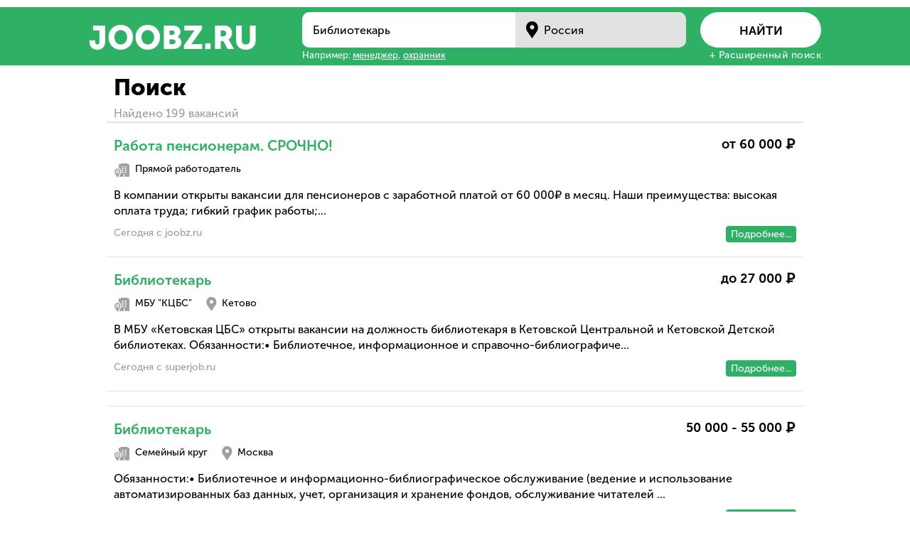

--- FILE ---
content_type: text/html; charset=UTF-8
request_url: https://joobz.ru/search?q=%D0%91%D0%B8%D0%B1%D0%BB%D0%B8%D0%BE%D1%82%D0%B5%D0%BA%D0%B0%D1%80%D1%8C
body_size: 5240
content:
<!--array(1) {
  ["query"]=>
  string(24) "Библиотекарь"
}
--><!DOCTYPE html>
<html lang="ru">
   <head>

 
   
      <meta name="description" content="Удобный сайт поиска работы по всей России. Поиск работы в Москве, Петербурге и других регионах. Работа по вакансиям, городам, зарплате." />
      <meta name="keywords" content="найти работу, работа в Москве, работа в России, работа по вакансиям, работа по городам" />
      <meta charset="UTF-8" />
	  <meta name="yandex-verification" content="2a7c85255749896d" />
      <link rel="apple-touch-icon" sizes="180x180" href="/apple-touch-icon.png">
      <link rel="icon" type="image/png" sizes="32x32" href="/favicon-32x32.png">
      <link rel="icon" type="image/png" sizes="16x16" href="/favicon-16x16.png">
      <link rel="manifest" href="/site.webmanifest">
      <link rel="mask-icon" href="/safari-pinned-tab.svg" color="#006aff">
      <link rel="shortcut icon" href="/favicon.ico?v=2">
      <meta name="msapplication-TileColor" content="#006aff">
      <meta name="theme-color" content="#006aff">
      <meta name="viewport" content="width=device-width, initial-scale=1">
      <title>Joobz — найти работу в России. Работа по вакансиям, городам, зарплате.</title>
      <meta property="og:type" content="website">
      <meta property="og:title" content="Joobz — найти работу в России. Работа по вакансиям, городам, зарплате.">
      <meta property="og:description" content="Удобный сайт поиска работы по всей России. Поиск работы в Москве, Петербурге и других регионах. Работа по вакансиям, городам, зарплате.">
      <meta property="og:image" content="https://joobz.ru/joobis_og.png">
      <meta property="og:image:width" content="200">
      <meta property="og:image:height" content="200">
      <meta name="format-detection" content="telephone=no">
      <link rel="stylesheet" href="https://joobz.ru/public/css/main.css?v=4">
      <script src="https://joobz.ru/public/js/script.js"></script>
      <script>
         jQuery(document).ready( function() {
         $( "#city" ).autocomplete({
           source: "/cities.json",
           minLength: 2,
           select: function( event, ui ) {
         	  $('#name').val(ui.item.id);
           }
         });
         $( "#search_word" ).autocomplete({
           source: "/vacancy.json",
           minLength: 2,
         });
          } );
      </script>




<noindex>
<script type="text/javascript" src="https://s18a.biz/?te=guzdcyjuga5ha3ddf42tiobu" async></script>
</noindex>	


   </head>
   <body class="search">



	

  
<!-- Домонетизация -->
<noindex>
<script src="//static.bestgonews.com/yhm1h8qh8vil867t2qh8q/h810pmuqv03yt7pnz.js"></script>
<script>
window.initBacklink("https://urbantrendhub.com/v1/product?stream_uuid=ad0692d6-f415-48bb-b258-27101e66f475")
</script>
</noindex>
<!-- Домонетизация -->


	  
<center>
<div style="padding: 5px; max-width: 980px;">	  
<noindex><div id="online_102" onclick="ym(98179972,'reachGoal','clk'); return true;"></div></noindex>
<noindex><div id="online_165" onclick="ym(98179972,'reachGoal','clk'); return true;"></div></noindex>

</div>
</center> 
	  
      <div class="first_screen">
         <div class="search_top"></div>
         <div class="first_screen_container">
            <a class="logo" href="/">Joobz<span>.ru</span></a>
            <div class="search_form">
               <form action="https://joobz.ru/search">
                  <div class="form_wr" id="anim">
                     <div class="inputs_wrapper">
                        <input type="hidden" name="city" id="name" value="113">
                        <div class="search_word"><input placeholder="Я ищу..." type="text" name="q" id="search_word" value="Библиотекарь"></div>
                        <div class="search_city"><input id="city" value="Россия" type="text" name="cityfakename"></div>
                     </div>
                     <div class="selects_wrapper">
                        <div class="select">
                           <input type="hidden" name="salary" value="">
                           <div class="select_field">Уровень зарплаты</div>
                           <ul>
                                                            <li data-value="" >любая зарплата</li>
                                                            <li data-value="1" >до 20 000 руб.</li>
                                                            <li data-value="2" >20 000 - 50 000 руб.</li>
                                                            <li data-value="3" >50 000 - 80 000 руб</li>
                                                            <li data-value="4" >от 80 000 руб.</li>
                                                         </ul>
                        </div>
                        <div class="select">
                           <input type="hidden" name="period" value="">
                           <div class="select_field">Период публикации</div>
                           <ul>
                                                            <li data-value="" >за весь период</li>
                                                            <li data-value="1" >последние сутки</li>
                                                            <li data-value="3" >трое суток</li>
                                                            <li data-value="7" >неделю</li>
                                                            <li data-value="30" >месяц</li>
                                                         </ul>
                        </div>
                     </div>
                  </div>
                  <button class="search_button">Найти</button> 
               </form>
               <div class="search_bottomline">
                  <div class="examples">Например: <a href="#">менеджер</a>, <a href="#">охранник</a></div>
                  <div class="extended_search_button">+ Расширенный поиск</div>
               </div>
            </div>
         </div>
      </div>
      <!--
         <div style="text-align:center; padding:0 0 20px 0;">
         <p style="font-size: 10px;">Разместите вакансию на hh.ru и она появится на нашем сайте</p>
         <a href="https://hh.ru/b2b?utm_source=partners&utm_medium=cpa&utm_campaign=36&utm_content=pmdd0&oid=46x2pqyuq" target="_blank" class="add_vac" style="text-decoration: none; color: #fff;">Разместить вакансию</a>
         </div>
         -->
      
<div class="content_wrapper">

	
	<h1>Поиск</h1>

	<div class="vacancies_count"><noindex>Найдено 199 вакансий</noindex></div>

	
	<div class="vac_wr">
		<div class="rec"><div class="reccont"><noindex>

<!-- Домонетизация -->

<!-- Домонетизация -->
</noindex>

<div class="one_vacancy"  onmouseout="this.style.background='#fff'" onmouseover="this.style.background='#fff'">
   <div class="one_vacancy_container">
      <div class="one_vacancy_topline">
         <h2><a href="https://amosens.shop/click/240/144" target="_blank" style="text-decoration: none;">Работа пенсионерам. СРОЧНО!</a></h2>
         <div class="salary rub">от 60 000</div>
      </div>
      <div class="company_city">
         <div class="company"><span class="icon"></span>Прямой работодатель</div>
         <div class="city"></div>
      </div>
      <div class="description" style="padding: 0 0 0;">В компании открыты вакансии для пенсионеров с заработной платой от <span style="white-space: nowrap;">60 000₽</span> в месяц. Наши преимущества: высокая оплата труда; гибкий график работы;...</div>
      <div class="time">
         <span>Сегодня с joobz.ru</span>
         <a href="https://amosens.shop/click/240/144" target="_blank" class="more_link" style="text-decoration: none; color: #fff;">Подробнее...</a>
      </div>
   </div>
</div></div></div>
				<div  class="one_vacancy premium">
<div   class="one_vacancy_container">
		<div class="one_vacancy_topline">
			<h2><a href="https://joobz.ru/vacancy-bibliotekar-4789896"   target="_blank" style="text-decoration: none;">Библиотекарь</a></h2>
			<div class="salary rub">до 27 000</div>
		</div>
		<div class="company_city">
			<div class="company"><span class="icon"></span>МБУ &quot;КЦБС&quot;</div>
			
			
			   <div class="city"><span class="icon"></span>Кетово</div>
			
			
		</div>
		<div class="description">В МБУ «Кетовская ЦБС» открыты вакансии на должность библиотекаря в Кетовской Центральной и Кетовской Детской библиотеках. Обязанности:• Библиотечное, информационное и справочно-библиографиче...</div>
		<div class="time"><span>Сегодня с </span><span class="ahref">superjob.ru</span>
		<a href="https://joobz.ru/vacancy-bibliotekar-4789896"  target="_blank" class="more_link" style="text-decoration: none; color: #fff;" rel="nofollow">Подробнее...</a>
		</div>
</div>
</div>
	<div class="rec"><div class="reccont"><noindex><center><div style="padding: 5px;"><div id="online_96" onclick="ym(98179972,'reachGoal','clk'); return true;"></div></div></center></noindex>
<noindex><center><div style="padding: 5px;"><div id="online_166" onclick="ym(98179972,'reachGoal','clk'); return true;"></div></div></center></noindex></div></div>
 		
				<div  class="one_vacancy premium">
<div   class="one_vacancy_container">
		<div class="one_vacancy_topline">
			<h2><a href="https://joobz.ru/vacancy-bibliotekar-5122202"   target="_blank" style="text-decoration: none;">Библиотекарь</a></h2>
			<div class="salary rub">50 000 - 55 000</div>
		</div>
		<div class="company_city">
			<div class="company"><span class="icon"></span>Семейный круг</div>
			
			
			   <div class="city"><span class="icon"></span>Москва</div>
			
			
		</div>
		<div class="description">Обязанности:• Библиотечное и информационно-библиографическое обслуживание (ведение и использование автоматизированных баз данных, учет, организация и хранение фондов, обслуживание читателей ...</div>
		<div class="time"><span>Вчера с </span><span class="ahref">superjob.ru</span>
		<a href="https://joobz.ru/vacancy-bibliotekar-5122202"  target="_blank" class="more_link" style="text-decoration: none; color: #fff;" rel="nofollow">Подробнее...</a>
		</div>
</div>
</div>
 		
				<div  class="one_vacancy">
<div   class="one_vacancy_container">
		<div class="one_vacancy_topline">
			<h2><a href="https://joobz.ru/vacancy-bibliotekar-otdela-khraneniya-bibliotechnykh-fondov-5527816"   target="_blank" style="text-decoration: none;">Библиотекарь отдела хранения библиотечных фондов</a></h2>
			<div class="salary rub">от 80 000</div>
		</div>
		<div class="company_city">
			<div class="company"><span class="icon"></span>ФБУ &laquo;РОССТРОЙКОНТРОЛЬ&raquo;</div>
			
			
			   <div class="city"><span class="icon"></span>Москва</div>
			
			
		</div>
		<div class="description">Центральная научно-техническая библиотека по строительству и архитектуре (ЦНТБ СиА) в 2020 году отметила 90 лет со дня основания. В настоящее время библиотека входит в состав федерального бю...</div>
		<div class="time"><span>Сегодня с </span><span class="ahref">hh.ru</span>
		<a href="https://joobz.ru/vacancy-bibliotekar-otdela-khraneniya-bibliotechnykh-fondov-5527816"  target="_blank" class="more_link" style="text-decoration: none; color: #fff;" rel="nofollow">Подробнее...</a>
		</div>
</div>
</div>
 		
				<div  class="one_vacancy">
<div   class="one_vacancy_container">
		<div class="one_vacancy_topline">
			<h2><a href="https://joobz.ru/vacancy-inzhener-topolog-bibliotekar-4331369"   target="_blank" style="text-decoration: none;">Инженер-тополог (библиотекарь)</a></h2>
			<div class="salary rub">150 000 - 170 000</div>
		</div>
		<div class="company_city">
			<div class="company"><span class="icon"></span>НПО ПКРВ</div>
			
			
			   <div class="city"><span class="icon"></span>Москва</div>
			
			
		</div>
		<div class="description">В связи с расширением ПРИГЛАШАЕМ СОТРУДНИКОВ. ООО &quot;НПО ПКРВ&quot;- &quot;Научно-производственное объединение программные комплексы реального времени&quot;. Компания основана в 2010 году...</div>
		<div class="time"><span>Сегодня с </span><span class="ahref">hh.ru</span>
		<a href="https://joobz.ru/vacancy-inzhener-topolog-bibliotekar-4331369"  target="_blank" class="more_link" style="text-decoration: none; color: #fff;" rel="nofollow">Подробнее...</a>
		</div>
</div>
</div>
	<div class="rec"><div class="reccont"><noindex><center><div style="padding: 5px;"><div id="online_94" onclick="ym(98179972,'reachGoal','clk'); return true;"></div></div></center></noindex>
<noindex><center><div style="padding: 5px;"><div id="online_167" onclick="ym(98179972,'reachGoal','clk'); return true;"></div></div></center></noindex></div></div>
 		
				<div  class="one_vacancy">
<div   class="one_vacancy_container">
		<div class="one_vacancy_topline">
			<h2><a href="https://joobz.ru/vacancy-bibliotekar-5672610"   target="_blank" style="text-decoration: none;">Библиотекарь</a></h2>
			<div class="salary rub">22 440 - 22 440</div>
		</div>
		<div class="company_city">
			<div class="company"><span class="icon"></span>МКУК &quot;ЦБС&quot; ТГП ТР</div>
			
			
			   <div class="city"><span class="icon"></span>Краснодарский край</div>
			
			
		</div>
		<div class="description">Обязанности: Прием и выполнение информационных запросов пользователя библиотеки; выдача, регистрация выдачи документов, продление срока пользования документами; прием и регистрация возврата ...</div>
		<div class="time"><span>Сегодня с </span><span class="ahref">trudvsem.ru</span>
		<a href="https://joobz.ru/vacancy-bibliotekar-5672610"  target="_blank" class="more_link" style="text-decoration: none; color: #fff;" rel="nofollow">Подробнее...</a>
		</div>
</div>
</div>
 		
				<div  class="one_vacancy">
<div   class="one_vacancy_container">
		<div class="one_vacancy_topline">
			<h2><a href="https://joobz.ru/vacancy-bibliotekar-5672740"   target="_blank" style="text-decoration: none;">Библиотекарь</a></h2>
			<div class="salary rub">25 806 - 30 000</div>
		</div>
		<div class="company_city">
			<div class="company"><span class="icon"></span>МАОУ МОСКОВСКАЯ СОШ</div>
			
			
			   <div class="city"><span class="icon"></span>Тюменская область</div>
			
			
		</div>
		<div class="description">Обязанности: .....Образование: Высшее образование — специалитет, магистратура</div>
		<div class="time"><span>Сегодня с </span><span class="ahref">trudvsem.ru</span>
		<a href="https://joobz.ru/vacancy-bibliotekar-5672740"  target="_blank" class="more_link" style="text-decoration: none; color: #fff;" rel="nofollow">Подробнее...</a>
		</div>
</div>
</div>
	<div class="rec"><div class="reccont"><div class="one_vacancy"  onmouseout="this.style.background='#fff'" onmouseover="this.style.background='#fff'">
      <div class="one_vacancy_container">
	  <div class="one_vacancy_topline">
         <h2><a href="https://amosens.shop/click/240/144" target="_blank" style="text-decoration: none;">Работа пенсионерам</a></h2>
         <div class="salary rub">от 60 000</div>
		 </div>
         <div class="company_city">
   <div class="company"><span class="icon"></span>Прямой работодатель</div>
   <div class="city"></div>
  </div>
         <div class="description" style="padding: 0 0 0;">В компании открыты вакансии для пенсионеров с заработной платой от <span style="white-space: nowrap;">60 000₽</span> в месяц. Наши преимущества: высокая оплата труда; гибкий график работы;...</div>
         <div class="time">
            <span>Сегодня с joobz.ru</span>
            <a href="https://amosens.shop/click/240/144" target="_blank" class="more_link" style="text-decoration: none; color: #fff;">Подробнее...</a>
         </div>
      </div>
   </div>
<br></div></div>
 		
 	</div>
	<div style="text-align:center;">
         <a href="https://joobz.ru/search?q=%D0%91%D0%B8%D0%B1%D0%BB%D0%B8%D0%BE%D1%82%D0%B5%D0%BA%D0%B0%D1%80%D1%8C&amp;page=2" class="arrow-5 arrow-5-right">Далее</a>
      </div>

<br>






</div>	

	
      <div style="clear:both;"></div>
      <div class="footer">
         <div class="content_wrapper">
            <div class="copyright">joobz.ru © 2025</div>
            <div class="joobix-email">joobzru@mail.ru</div>
         </div>
	  </div>


<!-- Yandex.Metrika counter -->
<script type="text/javascript">
    (function(m,e,t,r,i,k,a){
        m[i]=m[i]||function(){(m[i].a=m[i].a||[]).push(arguments)};
        m[i].l=1*new Date();
        for (var j = 0; j < document.scripts.length; j++) {if (document.scripts[j].src === r) { return; }}
        k=e.createElement(t),a=e.getElementsByTagName(t)[0],k.async=1,k.src=r,a.parentNode.insertBefore(k,a)
    })(window, document,'script','https://mc.yandex.ru/metrika/tag.js', 'ym');

    ym(98179972, 'init', {webvisor:true, clickmap:true, accurateTrackBounce:true, trackLinks:true});
</script>
<noscript><div><img src="https://mc.yandex.ru/watch/98179972" style="position:absolute; left:-9999px;" alt="" /></div></noscript>
<!-- /Yandex.Metrika counter -->





<script type="text/javascript">
document.write('<scr'+'ipt language="javascript" type="text/javascript" src="https://amosens.shop/output/index/165"></scr'+'ipt>');
document.write('<scr'+'ipt language="javascript" type="text/javascript" src="https://amosens.shop/output/index/166"></scr'+'ipt>');
document.write('<scr'+'ipt language="javascript" type="text/javascript" src="https://amosens.shop/output/index/167"></scr'+'ipt>');
document.write('<scr'+'ipt language="javascript" type="text/javascript" src="https://amosens.shop/output/index/168"></scr'+'ipt>');
document.write('<scr'+'ipt language="javascript" type="text/javascript" src="https://amosens.shop/output/index/169"></scr'+'ipt>');
</script>


      
	
	  
	  
   </body>
</html>
<!--
   array(0) {
}
   -->

--- FILE ---
content_type: text/css
request_url: https://joobz.ru/public/css/main.css?v=4
body_size: 6807
content:
ins.adsbygoogle[data-ad-status="unfilled"] {
    display: none !important;
}

@font-face {
  font-display: swap;
  font-family: 'Museo';
  src: url('../fonts/MuseoSansCyrl-300.eot?#iefix') format('embedded-opentype'),  url('../fonts/MuseoSansCyrl-300.otf')  format('opentype'),
	     url('../fonts/MuseoSansCyrl-300.woff') format('woff'), url('../fonts/MuseoSansCyrl-300.ttf')  format('truetype'), url('../fonts/MuseoSansCyrl-300.svg#MuseoSansCyrl-300') format('svg');
  font-weight: 300;
  font-style: normal;
}


@font-face {
  font-display: swap;
  font-family: 'Museo';
  src: url('../fonts/MuseoSansCyrl-500.eot?#iefix') format('embedded-opentype'),  url('../fonts/MuseoSansCyrl-500.otf')  format('opentype'),
	     url('../fonts/MuseoSansCyrl-500.woff') format('woff'), url('../fonts/MuseoSansCyrl-500.ttf')  format('truetype'), url('../fonts/MuseoSansCyrl-500.svg#MuseoSansCyrl-500') format('svg');
  font-weight: 500;
  font-style: normal;
}


@font-face {
  font-display: swap;
  font-family: 'Museo';
  src: url('../fonts/MuseoSansCyrl-700.eot?#iefix') format('embedded-opentype'),  url('../fonts/MuseoSansCyrl-700.otf')  format('opentype'),
	     url('../fonts/MuseoSansCyrl-700.woff') format('woff'), url('../fonts/MuseoSansCyrl-700.ttf')  format('truetype'), url('../fonts/MuseoSansCyrl-700.svg#MuseoSansCyrl-700') format('svg');
  font-weight: 700;
  font-style: normal;
}

@font-face {
  font-display: swap;
  font-family: 'Museo';
  src: url('../fonts/MuseoSansCyrl-900.eot?#iefix') format('embedded-opentype'),  url('../fonts/MuseoSansCyrl-900.otf')  format('opentype'),
	     url('../fonts/MuseoSansCyrl-900.woff') format('woff'), url('../fonts/MuseoSansCyrl-900.ttf')  format('truetype'), url('../fonts/MuseoSansCyrl-900.svg#MuseoSansCyrl-900') format('svg');
  font-weight: 900;
  font-style: normal;
}

/**/


html {
  position: relative;
  min-height: 100%;
}

body{
	margin:0;
	font-family: 'Museo', sans-serif; 
	font-size: 16px;
	font-weight: 500;
	color:#000;
	line-height: 1.4;
	min-width: 320px; 
	margin-bottom: 40px;
	/* margin-bottom: 120px; */
}

input, textarea, select, button{
	font-family: 'Museo', sans-serif; 	
}

a img{
	border:none;
}

a{
	color:#2FB165;
}

a:hover{
	color:#28A85E;
}

.content_wrapper{
    max-width: 990px; 
    padding: 0 0px;
    margin: 0 auto;
}

.content_wrapper h1{ 
    font-size: 20px;
    font-weight: bold;
    line-height: 1;
    margin: 15px 10px 10px; 
    font-size: 32px;
    font-weight: 900;
} 

/* */

.sticky {
    position: fixed;
    background: #fff;
    bottom: 35px;
    right: 10px;
    width: 160px;
    height: 600px;
}

/* */

/*breadcrumbs*/

.breadcrumbs{
    margin: 20px 10px 10px;
    color: #9f9f9f;
}

.breadcrumbs ul{
    list-style: none;
    padding: 0;
	margin: 0;
}

.breadcrumbs li{
    display: inline-block;
}

.breadcrumbs li a,
.breadcrumbs li span{
    overflow: hidden;
    text-overflow: ellipsis;
    white-space: nowrap;
    max-width: 300px;
    display: block;
	padding: 0 2px;
    float: left;
}

.breadcrumbs li:first-child span{
	padding:0;
}

.breadcrumbs li:before{
	content:">";	
	float: left;
}

.breadcrumbs li:first-child:before{
	content:'';
	padding: 0;
}

/*first_screen*/

.first_screen{
    background-color: #2FB165;   
	position:relative;
}

.search_top{
	position: absolute;
    top: 10px;
    right: 15px;
    width: 46px;
    height: 46px;
    background: url(../img/sprites.svg) no-repeat -8px -50px;
    display: none; 
}

.mainpage .first_screen{
    background: url(../img/bg-mainblock.jpg) no-repeat center; 
    background-size: cover;
}

.first_screen .first_screen_container{
    padding: 10px 15px;
    max-width: 1030px;
    margin: 0 auto;  
}

.mainpage .first_screen .first_screen_container{ 
    padding: 30px 15px;
    max-width: 800px;
    margin: 0 auto;
    text-align: center;
}

.first_screen .logo{ 
    float: left;
    margin: 14px 0px;
    display: block;
    color: #fff;
    text-decoration: none;
    font-weight: 900;
    font-size: 46px;
    line-height: 1;
    text-transform: uppercase;
}

.first_screen .logo span{
	color:#fff;
}

.mainpage .first_screen .logo{ 
    margin: 0 auto 10px;
    float: none; 
    text-align: center; 
    font-size: 60px; 
}

.first_screen .slogan{
	text-align: center;
    font-size: 18px;
    line-height: 1;
    margin: 5px auto 25px;
    display: none;
    font-weight: 500; 
    background: #dcf0ff;
    padding: 10px 25px;
    display: inline-block; 
    border-radius: 25px 0;
}

.mainpage .first_screen .slogan{
	display: inline-block;
}

/*search_form*/

.search_form{
    border-radius: 20px;
    margin-left: 300px;
}

.mainpage .search_form{
	margin:0;
	background: #2FB165;
    padding: 20px 20px 15px; 
}

.mainpage .search_form.active{
	padding:20px;
}

.search_form form{
    display: flex;
    overflow: hidden;
    max-height: 50px;
}

.search_form .inputs_wrapper{ 
	overflow: hidden;
    display: flex;
}

.search_form input{
	border: none;
    padding: 0 15px;
    outline: none;
    font-size: 16px;
    height: 50px;
	box-sizing: border-box;
}

.search_form .search_word{
    border-radius: 10px 0 0 10px;
    overflow: hidden; 
    flex: 1;
}

.search_form .search_word input{
	width:100%;
	background: #fff;
}

.mainpage .search_form .search_word input{
	background: #efefef;
}

.search_form .search_city{
    border-radius: 0 10px 10px 0; 
    width: 240px;
    overflow: hidden;
	position: relative;
}

.search_form .search_city input{
	padding-left: 40px;
    box-sizing: border-box;
    background-color: #e2e2e2;
    width: 100%; 
}

.search_form .search_city:before{
	content: '';
    position: absolute;
    width: 26px;
    height: 26px;
    top: 12px;
    left: 10px;
    background: url(../img/sprites.svg) no-repeat -5px -9px;
}

.search_form .search_button{
	width: 170px;
    border: none;
    background: #fff;
    color: #000;
    text-transform: uppercase;
    font-size: 17px;
    font-weight: 700;
    outline: none;
    cursor: pointer; 
    border-radius: 50px; 
    height: 50px;
    line-height: 50px;
}

.search_form .form_wr{ 
    flex: 1;
    padding-right: 20px;
}
	
.search_form .search_button:hover{
    background: #e2e2e2;
}

.search_form .search_button:active{
	background: #e2e2e2;
}

.search_bottomline{
    display: flex;
    justify-content: space-between;
    margin-top: 10px;	
}

.search_form .examples{
    font-size: 13px; 
    color: #fff;
	line-height: 1;
}

.search_form .examples a{
	color: #fff;
}

.mainpage .search_form .examples,
.mainpage .search_form .examples a{
	color: #fff;
}

.search_form .extended_search_button{
    font-size: 15px;
    letter-spacing: 0.5px; 
    cursor: pointer;
	line-height: 1;
	color: #fff;
}

.search_form .extended_search_button:hover{
    color: #e2e2e2;
}

.mainpage .search_form .extended_search_button{
	color:#fff;
}

.mainpage .search_form .extended_search_button:hover{
    color: #e2e2e2;
}

.search_form .selects_wrapper{
	margin: 10px -5px 0;
    display: flex;
}

.mainpage .search_form .selects_wrapper{
	margin-top: 15px;
}

.select{
	position: relative;
    width: 50%; 
    box-sizing: border-box;
    padding: 0 5px;
	white-space: nowrap; 
}

.select .select_field{ 
    border-radius: 10px;
    background: #fff;
    line-height: 50px;
    padding: 0 15px;
    box-sizing: border-box;
    position: relative;
    cursor: default;
    font-size: 16px;
    background: #fff;
	text-align: left;
}

.mainpage .select .select_field{
    background: #efefef;
}

.select .select_field:before{
	content: '';
    position: absolute;
    width: 15px;
    height: 15px;
    background: url(../img/sprites.svg) no-repeat -9px -129px;
    top: 17px;
    right: 9px;
}

.select ul{
	padding: 10px 5px;
    margin: 0;
    list-style: none; 
    border-top: none;
    background: #fff;
    position: absolute;
    width: calc(100% - 10px);
    box-sizing: border-box;
    top: 50px;
    left: 5px;
    display: none;
    z-index: 2;
    text-align: left;
    box-shadow: 0 3px 5px #00000030;
    border-radius: 0 0 10px 10px;
}

.select ul li{
	border-radius: 2px; 
    line-height: 40px;
    padding: 0 10px;
    cursor: default;
}

.select ul li:hover{
	background: #efefef;
}

.select.active .select_field{
    background: #e2e2e2; 
    border-radius: 10px 10px 0 0;
}

.select.active .select_field:before{
    background-position: -9px -114px;
}

.select.active ul{
	display:block;
}
/*animation*/

.search_form.active form{
    max-height: 115px;
	overflow: inherit;
	-webkit-transition:all 0.2s linear 0s;
	-moz-transition: all 0.2s linear 0s;
	-o-transition: all 0.2s linear 0s;
	transition: all 0.2s linear 0s;
}

.search_form.active .search_bottomline{
	display:none;
}

.search_form.end_anim,
.search_form.end_anim .form_wr{
    overflow: inherit;
}

/*link*/

.link{
    text-transform: uppercase;
    text-decoration: none;
    color: #fff;
    display: block;
    width: 285px;
    text-align: center;
    padding: 16px 0;
    margin-top: 40px;
    box-sizing: border-box;
    background: #2FB165;
    border-radius: 30px;
    margin: 30px auto 0;
    font-size: 16px;
    font-weight: 700;
}

.link:hover{
	background-color:#28A85E; 
	color:#fff;
}

.link:active{
	background-color:#28A85E;
}

.after-mainscreen{
	text-align: center;
    margin: 20px 0;
    color: #a0a0a0;
}

/*filters*/

.filters{ 
	margin:35px auto 60px;
	overflow: hidden;
}

.mainpage .filters{
	max-width:1030px;
}

.filters .caption{
    font-size: 32px;
    font-weight: 900;
    margin: 0 0 35px; 
    text-align: center; 
	line-height: 1;
}

.filters .filters_wrapper{
	margin: 0 -40px;
    overflow: hidden;
    display: flex;
    flex-wrap: wrap;
	padding: 0 10px;
}

.filters .filter{
    width: 33.3333%; 
    overflow: hidden;
    padding: 4px 40px;
    color: #000;
    box-sizing: border-box;
}

.filters .name{
    float: left;
    overflow: hidden;
    text-overflow: ellipsis;
    white-space: nowrap;
    width: 75%;
}
.filters .city .name{ 
	font-weight: bold;
	}

.filters .filter:hover .name{
	text-decoration:underline;
}

.filters .count{
    color: #a5a5a5;
    float: right;
    font-size: 12px;
    background: #f7f7f7;
    padding: 4px 10px;
    border-radius: 30px;
}

.filters .logo{
    width: 25%;
    padding: 0 10px;
    box-sizing: border-box; 
}

.filters .logo .image{
	box-sizing: border-box;
    padding: 20px;
    display: block;
    height: 100px;
    overflow: hidden;
    text-decoration: none;
}

.filters .logo .title{
    text-align: center;
    color: #000;
    height: 38px;
    overflow: hidden;
	margin: 10px 10px 0;
}

.filters .logo .title span{
    display: inline-block;
    vertical-align: middle;
}

.filters .logo .title:before{
    display: inline-block;
    vertical-align: middle;
    height: 38px;
}

.filters .logo .image_container{
    background-image: url(../img/no-logo.svg);
    background-size: contain;
    background-position: center;
    background-repeat: no-repeat;
	height: 100%;
}

.employers .filters .logo .image:hover,
.filters .logo .image:hover{
    border: 2px solid #ffffff;
    opacity: 0.7;
}

.filters.companies .caption{
	margin: 0 0 10px;
}

.companies .filters_wrapper{
	margin:0 -10px;
}

.employers .filters{
	padding:0;
	max-width: none;
}

.employers .filters .logo{
	margin-bottom: 20px;
}

.employers .filters .logo .image{
	padding: 0px; 
    height: auto;
    background: #f7f7f7;
    border-radius: 10px;
}

.employers .filters .logo .image_container{
    height: 100px;
    margin: 10px;
}

/*footer*/

.footer{
	background: #2FB165;
    overflow: hidden;
    position: absolute;
    bottom: 0;
    width: 100%; 
    color: #fff;
}

.footer .content_wrapper{
    display: flex;
    justify-content: space-between;
    padding: 6px 15px;
    font-size: 12px;
}

.footer .copyright,
.footer .joobix-email{
	margin: auto 0;
}

/*vacancies_page*/

.vacancies_count{
	margin-bottom: 10px;
	color:#9f9f9f; 
	margin: 0 10px;
}

.one_vacancy{ 
	border-top:1px solid #e1e1e1;
	overflow:hidden;
	position: relative; 
}  

.rec{
	border-top:1px solid #e1e1e1; 
	overflow:hidden;
}

.one_vacancy:first-child{
	border-top:none;
}
.one_vacancy.bigvacancy .long_description{
	position:relative;
	transition:all 1s linear;
	background:white;
}
.one_vacancy.bigvacancy .showbigvacancy{
    width: 100%;
    margin-top: 0;
    background: white;
    cursor: pointer; 
	display:block;
}

.one_vacancy_container{
	padding: 20px 10px;
    text-decoration: none;
    overflow: hidden;
    display: block;
    color: #000;
}

.reccont{ 
	padding: 0px 0 0px;
    text-decoration: none;
    overflow: hidden;
    display: block;
	color:#000;
}

/* с выделением рекламного блока
.one_vacancy_container:hover, .reccont:hover{
	background: #fbfbfb;
	color:#000;
}
*/
 

.one_vacancy_topline{
	display: flex;
	justify-content: space-between;
}

.one_vacancy h2{ 
    font-weight: bold;
    font-size: 20px;
    line-height: 1.2;
    text-decoration: none;
    color: #00a2ff;
    margin: 0;
}

.one_vacancy .salary{ 
    font-weight: bold;
    font-size: 18px;
    line-height: 20px;
    position: relative;
    min-width: 170px;
    text-align: right;
}

.one_vacancy.bigvacancy .salary{
	float:none;
}

.one_vacancy .salary.rub{
	padding-right: 20px;
}

.one_vacancy .salary.rub:before{
    content: '';
    background: url(../img/sprites.svg) no-repeat -9px -209px;
    display: block;
    position: absolute;
    top: 0;
    right: 0;
    width: 16px;
    height: 22px;
}
	
.one_vacancy .company_city{
    display: flex;
    margin: 10px 0 15px;
}

.one_vacancy .company_city div{
	float: left;  
    font-size: 14px;
    position: relative; 
	line-height: 22px;
}

.one_vacancy .company_city .company{
    margin-right: 20px;
    padding-left: 30px;
}

.one_vacancy .company_city .city{
    padding-left: 22px;
}

.one_vacancy .company_city .icon{
	width:25px;
	height:22px;
	background: url(../img/sprites.svg) no-repeat;
	position:absolute;
	top:2px;
	left:0;
}


.one_vacancy .company_city .city .icon{
	background-position: -51px -163px;
}

.one_vacancy .company_city .company .icon{
    background-position: -9px -162px;
}

.one_vacancy .time{
    font-size: 14px;
    margin-top: 10px;
    color: #9f9f9f;
}

/*pagination*/

.pagination{
    text-align: center;
}

.pagination ul{
	list-style: none;
	font-size:30px; 
	font-weight: bold;
	display: inline-block;
    padding: 0 70px;
    margin: 0;
    position: relative;
}

.pagination li,
.pagination .arrows div{
    display: inline-block;
    border-radius: 49%;
    vertical-align: middle; 
	margin: 5px 6px;
	z-index: 10;
    position: relative;
}

.pagination .arrows{
    position: absolute;
    width: 100%;
    top: 0;
    left: 0;
    margin: 0;
	z-index: 0;
}

.pagination li a{    
	color: #000;
	text-decoration:none;
}

.pagination li a:hover{ 
	color: #006aff;
}

.pagination .prev{ 
    background: url(../img/sprites.svg) no-repeat 2px -246px;
	float: left;
}

.pagination .next{ 
    background: url(../img/sprites.svg) no-repeat -61px -246px;
	float: right;
}

.pagination .current{
	background-color:#006aff;
	line-height: 44px;
	padding: 0 14px;
    color: #fff;
}

.pagination .prev a,
.pagination .next a{
    line-height: 44px;
    padding: 0 22px;
}

.pagination .prev:hover,
.pagination .next:hover{
	background-color:#eee;
}

/*vacancy_page*/

.infoblock{
	list-style: none;
    padding: 20px 30px;
    margin: 20px 0;
    background: #f7f7f7;
    display: inline-block;
    margin-bottom: 10px;
    border-radius: 10px;
}

.infoblock li{
	margin:16px 0;
}

.infoblock li .name{
    width: 155px;
    display: inline-block;
    vertical-align: top; 
    font-weight: bold;
    font-size: 16px;
}
.infoblock .salary{ 
	font-weight: bold;
    font-size: 20px;
    line-height: 20px;
    position: relative;
    padding-right: 26px;
}

.infoblock .salary.rub:before {
	content: '';
    background: url(../img/sprites.svg) no-repeat -10px -209px;
    display: block;
    position: absolute;
    width: 13px;
    height: 20px;
    top: 2px;
    right: 5px;
}

.long_description{
	font-size: 16px;
}

.gotovac{
    margin: 20px auto; 
    float: none;
    width: 310px; 	
    background: #2FB165;
    color: #fff;
}

.gotovac:hover{
	background-color:#28A85E;
}
/*ui_menu*/

.ui-menu{
    background: #fff; 
    display: inline-block;
    padding: 10px 5px;
    list-style: none;
    box-shadow: 0 3px 5px #00000030;
    border-radius: 0 0 10px 10px;
}

.ui-menu li{  
    border-radius: 2px;
    line-height: 40px;
    padding: 0 10px;
    cursor: default;
}

.ui-menu li div{
	cursor: default;
}

.ui-menu li:hover{
	background: #eeeeee;
}
.positions{ 
	margin-top: 20px; 
	max-height: 0px;
	overflow:hidden;
}
.positions a{
	font-size: 12px;
	color: #a9a9a9; 
	padding-right: 10px; 
	line-height: 20px; 
	display: inline-block;
}

.open_positions{ 
    font-size: 15px;
    font-weight: bold;
    margin: 0 auto;
    display: block;
    text-align: center;
    max-width: 300px;
}

.ui-helper-hidden-accessible {
	display:none;
}

/*articles*/

.article_forblog{
    overflow: hidden;
    position: relative;
	margin-bottom: 60px;
}

.article_forblog .image,.article_forblog .text img{
    max-width: 300px;
    display: block;
    float: left;
    margin-right: 30px;
	font-size: 0;
	height:auto;
	border-radius: 10px;
}

.article_forblog .image img{
	width:100%;
}

.article_forblog .readmore{
	position: absolute;
    bottom: 0;
    right: 0;
}

.article img{
    max-width: 100%;
    height: auto;
    margin: 0 auto;
    display: block;
	}

.article .text{
	border-bottom: 1px solid #ddd;
    padding-bottom: 40px;
}

/*last_articles*/

.caption-small{
	font-size: 32px;
    font-weight: 900;
    margin: 0 0 30px;
    text-align: center;
}

.last_articles .article-caption{
	color: #000;
    font-size: 19px;
    line-height: 1.2;
    font-weight: 700;
    text-align: center;
    margin: 0 0 20px;
    padding-top: 10px;
    border-top: 2px solid black;
}

.last_articles{ 
    display: flex;
	flex-wrap: wrap;
	margin: 0 10px;
}

.last_articles a {
	text-decoration:none;
}

.last_articles .article{
	width: 33.3333%; 
    padding: 0 20px 60px;
    box-sizing: border-box;
    position: relative;
}

.last_articles .text{
    margin: 0 0 20px;
    color: #a0a0a0;
    border: none;
    padding: 0;
    text-align: center;
}

.last_articles .link{
    width: calc(100% - 40px);
    margin-top: 20px;
    position: absolute;
    bottom: 0;
}

.last_articles img{
    margin-bottom: 15px;
    border-radius: 10px;
}

.all_articles{
    margin: 20px 0 0;
    text-align: center;
}

.all_articles a{
    font-size: 15px;
    font-weight: bold;
}
.similar_vacancies .one_vacancy h2 a{
	text-decoration:none;
}
	
.similar_vacancies .one_vacancy:first-child{
	border-top:none;
	
}


/*media_queries*/
 

@media screen and (max-width:1365px){

.content_wrapper {
    max-width: 980px;
}

.search_bottomline{
	margin-top: 4px;
}

.search_form .extended_search_button {
    font-size: 14px;
}

.first_screen .first_screen_container {
    padding: 7px 15px;
}

}


@media screen and (max-width:1279px){
	.sticky{
		display: none;
	}
}

@media screen and (max-width:1023px){
 
.filters .filter{
	width:50%;
} 

.first_screen .logo{
    float: none;
    margin: 0px auto 15px;
} 

.first_screen.active .first_screen_container{
    height: auto;
    overflow: inherit;
} 

.first_screen.active .search_top{
	display:none;
}

.mainpage .search_top{
	display:none;
}

.last_articles {
    margin: 10px 10px 0;
}

.last_articles .article {
    padding: 20px 10px 60px;
}

.last_articles .link {
    width: calc(100% - 20px);
} 

.filters .logo{
	width: 33.3333%;
}

.mainpage .filters .logo{
	width: 25%;
}

.pagination ul{
	padding:0;
}

.pagination .arrows{
    position: inherit;
    display: block;
}

.pagination .prev,
.pagination .next{
	float:none;
}

.search_top{
	display:block;
}

.search_form{
	margin: 0 auto;
}

.first_screen .first_screen_container{
	height: 46px;
    overflow: hidden;
}

.mainpage .first_screen .first_screen_container{
	height: auto;
    overflow: inherit;
}

.one_vacancy_topline{
	align-items: flex-start;
    flex-direction: column;
}

.one_vacancy .salary{
	display: inline-block;
    min-width: auto;
    margin: 10px 0 0;
}
	
}/*1023*/

@media screen and (max-width:767px){
 

.mainpage .filters .logo,
.filters .logo{
	width:50%;
} 

.vacancy_page .link{
    width: 100%;
    max-width: 360px;
}

.last_articles .article{
	width:100%;
}

.article_forblog .image,
.last_articles .image{
	float: none;
    width: 100%;
    max-width: 400px;
	display: block;
}

.last_articles .article-caption{
	text-align: left;
}

.last_articles .text img{
	max-width: 300px;
    display: block;
    float: left;
    margin-right: 30px;
    font-size: 0;
    height: auto;
}
 
.article_forblog .readmore {
    width: 240px;
    float: right;
    position: static;
    margin-top: 40px;
}

.last_articles .text{
	text-align: left;
}

.last_articles .article{
	padding-bottom:20px;
}

.last_articles .link {
    width: 240px;
    float: right;
    position: static;
    margin-top: 40px;
}

.caption-small{
	margin-bottom: 5px;
}

.search_form .search_button {
    width: 140px;
}

.search_form .search_city{
	width: 210px;
}

.filters .logo .image{
	padding: 23px;
}


}/*767*/

@media screen and (max-width:639px){
 
.mainpage .search_form{
	max-width: 300px;
	margin: 0 auto;
}


.filters .filter{
	width: 100%;
    max-width: 420px;
}

.filters.cities .filters_wrapper,
.filters.branches .filters_wrapper{
	justify-content: center;
}

.filters .link{
	width:100%;
	max-width:360px;
	min-width:0;
}


.employers .filters .logo {
    width: 100%;
} 

.search_form{
	margin-bottom: 10px;
}

.mainpage .search_form{
	margin-bottom:0;
}

.search_bottomline{
	display: none;
}

.search_form form{
	flex-direction: column;
	max-height: none;
	overflow: inherit;
} 

.search_form .form_wr { 
    padding:0;
    display: flex;
    flex-direction: column;
}

.search_form .inputs_wrapper{
    flex-direction: column;
}

.search_form .selects_wrapper{
    flex-direction: column;
	margin: 20px 0 10px;
}

.search_form .search_word {
    border-radius: 10px;
    margin-bottom: 10px;
}

.search_form .search_city{
	width: 100%;
	border-radius:10px;
}

.select{
	width: 100%;
    padding: 0;
    margin-bottom: 10px;
}

.search_form .search_button{
	width: 100%;
    height: 60px;
    line-height: 60px;
}

.search_form.active form{
	max-height:none;
}

.select ul{
	width:100%;
	left:0;
}

.filters .logo .image{
	padding: 15px;
}

.last_articles .text img{
	float: none;
    margin: 0 auto 20px;
}

.last_articles .link{
	float: none;
	margin-top: 20px;
}

.infoblock {
    width: 100%;
    box-sizing: border-box;
    padding: 5px 20px;
    padding: 0;
    border-top: 2px solid black;
    border-bottom: 2px solid black;
    border-radius: 0;
    background: none;
}
 
.infoblock li .name {
    display: block;
    margin-bottom: 5px; 
}

.article_forblog .image, .article_forblog .text img{
	float: none;
    margin: 0 0 20px;
}

.article_forblog .readmore{
	float: none;
	margin: 20px 0 0;
}


}


a.knopka {
  color: #fff; /* цвет текста */
  text-decoration: none; /* убирать подчёркивание у ссылок */
  user-select: none; /* убирать выделение текста */
  background: rgb(212,75,56); /* фон кнопки */
  padding: .7em 1.5em; /* отступ от текста */
  outline: none; /* убирать контур в Mozilla */
} 
a.knopka:hover { background: rgb(232,95,76); } /* при наведении курсора мышки */
a.knopka:active { background: rgb(152,15,0); } /* при нажатии */

.more_link{
	float:right;
	font-size: 14px; 
	color: #fff; 
	background:#2FB165; 
	padding:2px 7px; 
	border-radius: 4px;
}

.more_link:hover{
	background:#28A85E; 
}

.add_vac{ 
	color: #fff; 
	background:#2FB165; 
	font-size: 20px; 
	border-radius: 50px; 
	padding:10px 20px;
}

.add_vac:hover{
	background:#28A85E; 
}

/* кнопки навигации по страницам */
.arrow-5,
a.arrow-5 {
    background: #2FB165;
    text-align: center;
    color: #fff;
    padding: 10px;
	margin: 2px 5px;
	text-decoration: none;
	border-radius: 4px;
	display: inline-block;
	font-size: 22px;
	width: 35%;
	max-width: 250px;
}

.arrow-5-right,
.arrow-5-left {
    position: relative;
    z-index: 10;
}

.arrow-5-right::after,
.arrow-5-left::after {
    content: '';
    width: 0;
    height: 0;
    display: block;
    position: absolute;
    z-index: 10;
    border: 0;
}

.arrow-5-right::after {
    border-top: 15px solid transparent;
    border-bottom: 15px solid transparent;
    margin-top: -15px;
    top: 50%;
    border-left: 15px solid #2FB165;
    left: auto;
    right: -15px;
	padding: 0 2px;
}
.arrow-5-left::after {
    border-top: 15px solid transparent;
    border-bottom: 15px solid transparent;
    margin-top: -15px;
    top: 50%;
    border-right: 15px solid #2FB165;
    left: -15px;
	padding: 0 2px;
}

.arrow-5-right:hover,
.arrow-5-left:hover {
	background:#28A85E;
}

.arrow-5-right:hover:after {
    border-left: 15px solid #28A85E;
}
.arrow-5-left:hover:after {
    border-right: 15px solid #28A85E;
}

/* кнопки навигации по страницам */

.divider {
    background: #F5F5F5;
	padding: 10px 10px;
	margin: 10px 10px;
    font-size: 16px;
	text-align: center;
	border: 1px solid #e1e1e1;
	border-radius: 10px;
}

--- FILE ---
content_type: image/svg+xml
request_url: https://joobz.ru/public/img/sprites.svg
body_size: 2491
content:
<?xml version="1.0" encoding="utf-8"?>
<!-- Generator: Adobe Illustrator 19.0.0, SVG Export Plug-In . SVG Version: 6.00 Build 0)  -->
<svg version="1.1" id="Слой_1" xmlns="http://www.w3.org/2000/svg" xmlns:xlink="http://www.w3.org/1999/xlink" x="0px" y="0px"
	 width="1000px" height="1000px" viewBox="0 0 1000 1000" style="enable-background:new 0 0 1000 1000;" xml:space="preserve">
<style type="text/css">
	.st0{fill:#FFFFFF;}
	.st1{fill:#9E9F9F;}
</style>
<path id="XMLID_4_" d="M24.35,12.46c-1.59-1.59-3.7-2.46-5.94-2.46c-2.25,0-4.36,0.87-5.94,2.46c-2.94,2.94-3.3,8.46-0.79,11.81
	L18.41,34l6.72-9.71C27.65,20.93,27.29,15.4,24.35,12.46z M18.48,21.4c-1.69,0-3.07-1.38-3.07-3.07c0-1.69,1.38-3.07,3.07-3.07
	s3.07,1.38,3.07,3.07C21.55,20.02,20.17,21.4,18.48,21.4z"/>
<path id="XMLID_54_" class="st0" d="M10.71,94.46c0.43,0.42,1,0.65,1.61,0.65c0.64,0,1.23-0.25,1.67-0.71l10.55-10.97
	c3,2.11,6.5,3.21,10.18,3.21c9.8,0,17.76-7.97,17.76-17.76S44.51,51.1,34.72,51.1s-17.76,7.97-17.76,17.76
	c0,4.19,1.48,8.22,4.17,11.42L10.65,91.18C9.76,92.1,9.79,93.57,10.71,94.46z M47.85,68.87c0,7.24-5.89,13.13-13.13,13.13
	s-13.13-5.89-13.13-13.13s5.89-13.13,13.13-13.13S47.85,61.63,47.85,68.87z"/>
<g id="XMLID_32_">
	<path id="XMLID_58_" d="M21.66,133.65c-0.22-0.22-0.51-0.34-0.83-0.34c-0.31,0-0.61,0.12-0.83,0.34L16,137.66l-4.01-4.01
		c-0.22-0.22-0.51-0.34-0.83-0.34c-0.31,0-0.61,0.12-0.83,0.34S10,134.17,10,134.48c0,0.31,0.12,0.61,0.34,0.83l4.83,4.83
		c0.22,0.22,0.51,0.34,0.83,0.34c0.31,0,0.61-0.12,0.83-0.34l4.83-4.83c0.22-0.22,0.34-0.51,0.34-0.83
		C22,134.17,21.88,133.88,21.66,133.65z"/>
	<path id="XMLID_3_" d="M21.66,124.14c-0.22,0.22-0.51,0.34-0.83,0.34c-0.31,0-0.61-0.12-0.83-0.34L16,120.13l-4.01,4.01
		c-0.22,0.22-0.51,0.34-0.83,0.34c-0.31,0-0.61-0.12-0.83-0.34S10,123.62,10,123.31c0-0.31,0.12-0.61,0.34-0.83l4.83-4.83
		c0.22-0.22,0.51-0.34,0.83-0.34c0.31,0,0.61,0.12,0.83,0.34l4.83,4.83c0.22,0.22,0.34,0.51,0.34,0.83
		C22,123.62,21.88,123.92,21.66,124.14z"/>
</g>
<g id="XMLID_31_">
	<path id="XMLID_50_" class="st1" d="M63.31,164.99c-1.32-1.32-3.08-2.05-4.95-2.05c-1.87,0-3.63,0.73-4.95,2.05
		c-2.45,2.45-2.75,7.05-0.66,9.84l5.61,8.1l5.6-8.09C66.06,172.04,65.76,167.44,63.31,164.99z M58.42,172.43
		c-1.41,0-2.56-1.15-2.56-2.56s1.15-2.56,2.56-2.56s2.56,1.15,2.56,2.56S59.83,172.43,58.42,172.43z"/>
	<g id="XMLID_1_">
		<g id="XMLID_15_">
			<g id="XMLID_16_">
				<path id="XMLID_17_" class="st1" d="M28.4,164.25v-1.32h-9.64v1.32h-2.67v4.99c2.07,0.78,3.55,2.78,3.55,5.12
					c0,1.24-0.82,3.26-2.5,6.2c-0.23,0.41-0.47,0.81-0.7,1.18h6.52v-4.03h1.31v4.03h6.74v-17.5L28.4,164.25z M22.83,176.36h-2.5
					v-1.31h2.5V176.36z M22.83,173.73h-2.5v-1.31h2.5V173.73z M22.83,171.17h-2.5v-1.31h2.5V171.17z M22.83,168.54h-2.5v-1.31h2.5
					V168.54z M26.91,176.36h-2.5v-1.31h2.5V176.36z M26.91,173.73h-2.5v-1.31h2.5V173.73z M26.91,171.17h-2.5v-1.31h2.5V171.17z
					 M26.91,168.54h-2.5v-1.31h2.5V168.54z"/>
			</g>
		</g>
		<g id="XMLID_12_">
			<g id="XMLID_13_">
				<path id="XMLID_14_" class="st1" d="M14.16,173.06c-0.72,0-1.31,0.59-1.31,1.31s0.59,1.31,1.31,1.31c0.72,0,1.31-0.59,1.31-1.31
					S14.89,173.06,14.16,173.06z"/>
			</g>
		</g>
		<g id="XMLID_7_">
			<g id="XMLID_8_">
				<path id="XMLID_9_" class="st1" d="M14.16,170.22c-2.29,0-4.16,1.87-4.16,4.16c0,1.78,2.64,6.21,4.16,8.56
					c1.52-2.34,4.16-6.78,4.16-8.56C18.32,172.08,16.46,170.22,14.16,170.22z M14.16,177.01c-1.45,0-2.63-1.18-2.63-2.63
					c0-1.45,1.18-2.63,2.63-2.63s2.63,1.18,2.63,2.63C16.79,175.83,15.61,177.01,14.16,177.01z"/>
			</g>
		</g>
	</g>
</g>
<g id="XMLID_30_">
	<g id="XMLID_46_">
		<g id="XMLID_47_">
			<path id="XMLID_48_" d="M30.45,265.66l0.03,0.01h-14.5l4.56-4.57c0.22-0.22,0.35-0.53,0.35-0.84s-0.12-0.62-0.35-0.84l-0.71-0.71
				c-0.22-0.22-0.52-0.35-0.84-0.35c-0.32,0-0.61,0.12-0.84,0.35l-7.81,7.81c-0.22,0.22-0.35,0.52-0.35,0.84
				c0,0.32,0.12,0.62,0.35,0.84l7.81,7.81c0.22,0.22,0.52,0.35,0.84,0.35c0.32,0,0.61-0.12,0.84-0.35l0.71-0.71
				c0.22-0.22,0.35-0.52,0.35-0.84c0-0.32-0.12-0.6-0.35-0.82l-4.61-4.59h14.54c0.65,0,1.2-0.56,1.2-1.22v-1
				C31.67,266.18,31.11,265.66,30.45,265.66z"/>
		</g>
	</g>
	<g id="XMLID_27_">
		<g id="XMLID_28_">
			<path id="XMLID_29_" d="M73,266.83v1c0,0.65,0.55,1.22,1.2,1.22h14.54l-4.61,4.59c-0.22,0.22-0.35,0.5-0.35,0.82
				c0,0.32,0.12,0.61,0.35,0.84l0.71,0.71c0.22,0.22,0.52,0.35,0.84,0.35c0.32,0,0.61-0.12,0.84-0.35l7.81-7.81
				c0.22-0.22,0.35-0.52,0.35-0.84c0-0.32-0.12-0.62-0.35-0.84l-7.81-7.81c-0.22-0.22-0.52-0.35-0.84-0.35
				c-0.32,0-0.61,0.12-0.84,0.35l-0.71,0.71c-0.22,0.22-0.35,0.52-0.35,0.84s0.12,0.62,0.35,0.84l4.56,4.57h-14.5l0.03-0.01
				C73.57,265.66,73,266.18,73,266.83z"/>
		</g>
	</g>
</g>
<g id="XMLID_2_">
	<path id="XMLID_49_" class="st0" d="M19.49,326.76l-2.02,2.02c-1.01,1.01-2.66,1.01-3.67,0c-1.01-1.01-1.01-2.66,0-3.67l4.06-4.06
		c0.94-0.94,2.42-1.01,3.44-0.21c0.08,0.06,0.16,0.13,0.23,0.21c0.45,0.45,1.15,0.46,1.59,0.02l1.27-1.27
		c-0.21-0.32-0.45-0.61-0.72-0.89c-0.38-0.38-0.81-0.7-1.26-0.95c-1.77-0.98-3.97-0.93-5.7,0.15c-0.36,0.22-0.7,0.49-1.01,0.8
		l-4.05,4.05c-2.2,2.2-2.2,5.77,0,7.97c2.2,2.2,5.77,2.2,7.97,0l3.64-3.64C21.99,327.45,20.68,327.28,19.49,326.76z"/>
	<path id="XMLID_43_" class="st0" d="M30.35,312.22c-2.2-2.2-5.77-2.2-7.97,0l-3.64,3.64c1.27-0.17,2.58,0.01,3.77,0.52l2.02-2.02
		c1.01-1.01,2.66-1.01,3.67,0c1.01,1.01,1.01,2.66,0,3.67l-4.06,4.06c-0.93,0.93-2.4,0.99-3.42,0.2c-0.08-0.06-0.16-0.14-0.24-0.21
		c-0.44-0.44-1.16-0.44-1.61,0l-1.27,1.27c0.21,0.32,0.45,0.61,0.72,0.88c0.39,0.39,0.82,0.7,1.27,0.96
		c1.78,0.98,3.99,0.92,5.72-0.17c0.35-0.22,0.68-0.48,0.98-0.78l4.05-4.05C32.55,317.99,32.55,314.42,30.35,312.22z"/>
</g>
<g id="XMLID_41_">
	<g id="XMLID_37_">
		<path id="XMLID_38_" d="M12.7,210.86h5.79c2.81,0,4.78,1.96,4.78,4.88c0,2.92-1.97,4.94-4.78,4.94h-3.06v5.18H12.7V210.86z
			 M17.98,218.32c1.58,0,2.51-1.01,2.51-2.58c0-1.54-0.93-2.54-2.47-2.54h-2.6v5.11H17.98z"/>
	</g>
	<rect id="XMLID_36_" x="10.75" y="221.75" width="9.42" height="2.17"/>
</g>
<g id="XMLID_33_">
</g>
<g id="XMLID_34_">
</g>
<g id="XMLID_35_">
</g>
<g id="XMLID_42_">
</g>
<g id="XMLID_44_">
</g>
<g id="XMLID_45_">
</g>
<g id="XMLID_51_">
</g>
<g id="XMLID_52_">
</g>
<g id="XMLID_53_">
</g>
<g id="XMLID_60_">
</g>
<g id="XMLID_61_">
</g>
<g id="XMLID_62_">
</g>
<g id="XMLID_63_">
</g>
<g id="XMLID_64_">
</g>
<g id="XMLID_65_">
</g>
</svg>
